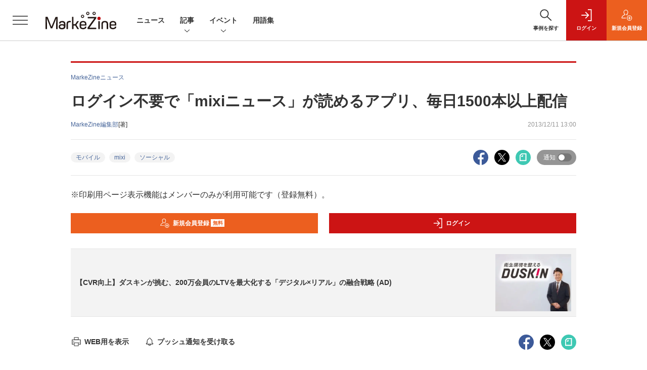

--- FILE ---
content_type: text/html; charset=utf-8
request_url: https://www.google.com/recaptcha/api2/aframe
body_size: 152
content:
<!DOCTYPE HTML><html><head><meta http-equiv="content-type" content="text/html; charset=UTF-8"></head><body><script nonce="x_xOAPUDyj4_k7xXxsEBhQ">/** Anti-fraud and anti-abuse applications only. See google.com/recaptcha */ try{var clients={'sodar':'https://pagead2.googlesyndication.com/pagead/sodar?'};window.addEventListener("message",function(a){try{if(a.source===window.parent){var b=JSON.parse(a.data);var c=clients[b['id']];if(c){var d=document.createElement('img');d.src=c+b['params']+'&rc='+(localStorage.getItem("rc::a")?sessionStorage.getItem("rc::b"):"");window.document.body.appendChild(d);sessionStorage.setItem("rc::e",parseInt(sessionStorage.getItem("rc::e")||0)+1);localStorage.setItem("rc::h",'1769969358290');}}}catch(b){}});window.parent.postMessage("_grecaptcha_ready", "*");}catch(b){}</script></body></html>

--- FILE ---
content_type: text/javascript;charset=utf-8
request_url: https://id.cxense.com/public/user/id?json=%7B%22identities%22%3A%5B%7B%22type%22%3A%22ckp%22%2C%22id%22%3A%22ml421x6jovhox8e3%22%7D%2C%7B%22type%22%3A%22lst%22%2C%22id%22%3A%222vhfy56bvzusn2dkvfarzdagf%22%7D%2C%7B%22type%22%3A%22cst%22%2C%22id%22%3A%222vhfy56bvzusn2dkvfarzdagf%22%7D%5D%7D&callback=cXJsonpCB10
body_size: 204
content:
/**/
cXJsonpCB10({"httpStatus":200,"response":{"userId":"cx:1hlx4t8ytidxp1qi9gu7ek7ml:fmly3gesh4wv","newUser":false}})

--- FILE ---
content_type: text/javascript;charset=utf-8
request_url: https://api.cxense.com/public/widget/data?json=%7B%22context%22%3A%7B%22referrer%22%3A%22%22%2C%22categories%22%3A%7B%22testgroup%22%3A%2212%22%7D%2C%22parameters%22%3A%5B%7B%22key%22%3A%22userState%22%2C%22value%22%3A%22anon%22%7D%2C%7B%22key%22%3A%22page%22%2C%22value%22%3A%221%22%7D%2C%7B%22key%22%3A%22testGroup%22%2C%22value%22%3A%2212%22%7D%2C%7B%22key%22%3A%22loadDelay%22%2C%22value%22%3A%222.3%22%7D%2C%7B%22key%22%3A%22testgroup%22%2C%22value%22%3A%2212%22%7D%5D%2C%22autoRefresh%22%3Afalse%2C%22url%22%3A%22https%3A%2F%2Fmarkezine.jp%2Farticle%2Fdetail%2F19001%3Fmode%3Dprint%22%2C%22browserTimezone%22%3A%220%22%7D%2C%22widgetId%22%3A%22d3160c1b48e301d14042bdcccba05e313fee4002%22%2C%22user%22%3A%7B%22ids%22%3A%7B%22usi%22%3A%22ml421x6jovhox8e3%22%7D%7D%2C%22prnd%22%3A%22ml421x6jmyzklxgx%22%7D&media=javascript&sid=1141836886119288443&widgetId=d3160c1b48e301d14042bdcccba05e313fee4002&resizeToContentSize=true&useSecureUrls=true&usi=ml421x6jovhox8e3&rnd=196712313&prnd=ml421x6jmyzklxgx&tzo=0&callback=cXJsonpCB4
body_size: 12911
content:
/**/
cXJsonpCB4({"httpStatus":200,"response":{"items":[{"dominantimagedimensions":"1200x630","recs-image":"http://markezine.jp/static/images/article/50261/50261_arena.png","description":"AIが世界を席巻して約3年。北米ではAI投資の増大により、大規模な人員削減が行われるなか、改めて問われているのが「人間はAIに使われるのか、それとも使いこなすのか」という点だ。そんな時代において、「Human-Centered AI」を掲げ、AIを単なる「効率化の道具」ではなく「共創パートナー」と位置づけ、その活用を推進しているのが博報堂DYグループだ。そんな同社が考えるAIとの共創の未来について、博報堂DYホールディングス 代表取締役社長の西山泰央氏が語った。","collection":"Collection 1","dominantthumbnaildimensions":"300x158","sho-publish-d":"20260119","title":"人の創造性を、拡張する。博報堂DYグループ「AI-POWERED CREATIVITY」の真価","url":"https://markezine.jp/article/detail/50261","dominantimage":"https://markezine.jp/static/images/article/50261/50261_fb.png","recs-rawtitle":"人の創造性を、拡張する。博報堂ＤＹグループ「AI-POWERED CREATIVITY」の真価 (1/3)：MarkeZine（マーケジン）","dominantthumbnail":"https://content-thumbnail.cxpublic.com/content/dominantthumbnail/d3b41ad86ef4e08dce8ade57bbbc8adeca1110e3.jpg?696d8248","campaign":"undefined","testId":"37","id":"d3b41ad86ef4e08dce8ade57bbbc8adeca1110e3","placement":"6","click_url":"https://api.cxense.com/public/widget/click/[base64]"},{"dominantimagedimensions":"1200x630","recs-image":"http://markezine.jp/static/images/article/50234/50234_arena.png","description":"近年、広告・マーケティング業界においてホットワードとなっている「リテールメディア」。検証として部分的に着手している企業は多いものの、いまだ本格的に機能させることができていないケースも多いのが現状だろう。単なるトレンドで終わらせず、マーケティング基盤としてリテールメディアを有効活用するために、各社はどう動いていけばよいのだろうか。トライアル×SalesPlus×電通デジタル×電通の4社対談 から、リテールメディアが目指すべきゴールや、会社や業種業界の壁を越えた「共創モデル」のあり方を探っていく。","collection":"Collection 1","dominantthumbnaildimensions":"300x158","sho-publish-d":"20260123","title":"小売×メーカー×広告会社で築く協調領域、トライアルの目指す「ファン共創基盤」としてのリテールメディア","url":"https://markezine.jp/article/detail/50234","dominantimage":"https://markezine.jp/static/images/article/50234/50234_fb.png","recs-rawtitle":"小売×メーカー×広告会社で築く協調領域、トライアルの目指す「ファン共創基盤」としてのリテールメディア (1/3)：MarkeZine（マーケジン）","dominantthumbnail":"https://content-thumbnail.cxpublic.com/content/dominantthumbnail/8c4edbc7e714ea66eb05e744e8533a49a1df50af.jpg?6972d633","campaign":"undefined","testId":"37","id":"8c4edbc7e714ea66eb05e744e8533a49a1df50af","placement":"6","click_url":"https://api.cxense.com/public/widget/click/[base64]"},{"dominantimagedimensions":"1200x630","recs-image":"http://markezine.jp/static/images/article/50060/50060_arena.jpg","description":"多くのマーケターが抱える「リターゲティング広告の頭打ち」と「潜在層の新規顧客の獲得」という課題。そのような中、パーソルキャリアが手掛ける転職サービス「doda」はCriteoの「コマース・オーディエンス」をはじめとしたソリューションを活用し、従来のリターゲティングに匹敵する効果を新規会員獲得で実現したという。いかにして新規会員獲得を大きく伸ばしているのか、その成功事例に迫る。","collection":"Collection 1","dominantthumbnaildimensions":"300x158","sho-publish-d":"20260115","title":"潜在層アプローチが困難な転職市場で、「doda」がリタゲより効率的に新規会員を獲得している方法とは?","url":"https://markezine.jp/article/detail/50060","dominantimage":"https://markezine.jp/static/images/article/50060/50060_fb.jpg","recs-rawtitle":"潜在層アプローチが困難な転職市場で、「doda」がリタゲより効率的に新規会員を獲得している方法とは？ (1/3)：MarkeZine（マーケジン）","dominantthumbnail":"https://content-thumbnail.cxpublic.com/content/dominantthumbnail/19060f6b4562b38d62f20a5bed19a35d3236574b.jpg?69685140","campaign":"undefined","testId":"37","id":"19060f6b4562b38d62f20a5bed19a35d3236574b","placement":"6","click_url":"https://api.cxense.com/public/widget/click/[base64]"},{"dominantimagedimensions":"1200x630","recs-image":"http://markezine.jp/static/images/article/50344/50344_0.jpg","description":"いち早く、加盟店による清掃・衛生用品のレンタルを開始し、日本における現在のフランチャイズシステムのパイオニアとして知られるダスキン。同社は現在、全国の加盟店による訪問販売での「リアルな接点」にECというデジタル接点を融合させ、顧客体験の変革を進めている。11年前に始動したECは、今や会員数200万人を突破。高齢化する顧客基盤への対策として、若年層との接点創出にECが大きな役割を果たしている。本記事では、複雑なビジネスモデルを支えるプラットフォームにEC-CUBEを採用した背景や、CVR向上を実現した具体的な施策、およびデジタルが加盟店を支える「デジタルアシスト」の思想について、同社の冨田昭博氏に詳しく伺った。","collection":"Collection 1","dominantthumbnaildimensions":"300x158","sho-publish-d":"20260130","title":"【CVR向上】ダスキンが挑む、200万会員のLTVを最大化する「デジタル×リアル」の融合戦略","url":"https://markezine.jp/article/detail/50344","dominantimage":"https://markezine.jp/static/images/article/50344/50344_fb.jpg","recs-rawtitle":"【CVR向上】ダスキンが挑む、200万会員のLTVを最大化する「デジタル×リアル」の融合戦略 (1/3)：MarkeZine（マーケジン）","dominantthumbnail":"https://content-thumbnail.cxpublic.com/content/dominantthumbnail/ab25d28317a2e13f78d52e75dfe9e0a380b5df4d.jpg?697c033a","campaign":"undefined","testId":"37","id":"ab25d28317a2e13f78d52e75dfe9e0a380b5df4d","placement":"6","click_url":"https://api.cxense.com/public/widget/click/[base64]"},{"dominantimagedimensions":"1200x630","recs-image":"http://markezine.jp/static/images/article/50148/50148_arena.jpg","description":"モバイル広告の競争が激化し、CPAの高騰に悩むアプリマーケターは少なくない。そんな中、新たな「ブルーオーシャン」として関心が高まっているのが、コネクテッドテレビ(以下、CTV)だ。CTV広告の在庫の開放が進む今、これまでの「認知」にとどまらない、緻密な「パフォーマンス広告」として活用する動きが始まっている。 今回は、国内でいち早くこの領域に挑んだ、KLabのモバイルゲーム『キャプテン翼 ~たたかえドリームチーム~』の事例を公開。KLabとマイクロアド、HARS &nbsp;Global、Adjustの4社に、CTV広告が切り拓く新たな可能性と、「獲得」につなげるための具体的な戦略を聞いた。","collection":"Collection 1","dominantthumbnaildimensions":"300x158","sho-publish-d":"20260130","title":"CTV広告は「獲得」メディアへ。KLabのCVR176%改善事例に見る、アプリマーケの新定石","url":"https://markezine.jp/article/detail/50148","dominantimage":"https://markezine.jp/static/images/article/50148/50148_fb14.jpg","recs-rawtitle":"CTV広告は「獲得」メディアへ。KLabのCVR176％改善事例に見る、アプリマーケの新定石 (1/3)：MarkeZine（マーケジン）","dominantthumbnail":"https://content-thumbnail.cxpublic.com/content/dominantthumbnail/81d496ee2123b2a9dc6ea5fc7756ff3edaf0c467.jpg?697c1136","campaign":"undefined","testId":"37","id":"81d496ee2123b2a9dc6ea5fc7756ff3edaf0c467","placement":"6","click_url":"https://api.cxense.com/public/widget/click/[base64]"},{"dominantimagedimensions":"1200x630","recs-image":"http://markezine.jp/static/images/article/50063/50063_arena2.jpg","description":"ユニリーバのブランド「ダヴ(Dove)」は、いかに若年層になじみのあるブランドになるかという課題を抱えていた。そんなブランドイメージの転換点となったのが、従来の約10倍の高単価製品であるボディケア製品「ダヴ ふわとろクリーミースクラブ」だ。同ブランドは、若年層の関心をつかみSNSで拡散した勢いを高めるため、Metaのパートナーシップ広告を活用。同カテゴリー平均の10倍という、驚異的な購入意向リフトを実現したという。この施策の舞台裏を、ユニリーバ・ジャパン・カスタマーマーケティング株式会社の前納有紀子氏、小澤晴花氏、Meta アカウントマネージャー 木崎紘美氏が明かした。","collection":"Collection 1","dominantthumbnaildimensions":"300x158","sho-publish-d":"20260126","title":"ユニリーバ「ダヴ」、プレミアム化で若年層に人気 購入意向10倍リフトを実現したMeta広告活用法","url":"https://markezine.jp/article/detail/50063","dominantimage":"https://markezine.jp/static/images/article/50063/50063_fb2.jpg","recs-rawtitle":"ユニリーバ「ダヴ」、プレミアム化で若年層に人気　購入意向10倍リフトを実現したMeta広告活用法 (1/3)：MarkeZine（マーケジン）","dominantthumbnail":"https://content-thumbnail.cxpublic.com/content/dominantthumbnail/5181ae65431b53bde7d97e3f918e5272c0c21820.jpg?6976c657","campaign":"undefined","testId":"37","id":"5181ae65431b53bde7d97e3f918e5272c0c21820","placement":"6","click_url":"https://api.cxense.com/public/widget/click/[base64]"},{"dominantimagedimensions":"1200x630","recs-image":"http://markezine.jp/static/images/article/50248/50248_arena.png","description":"広告は視聴者にとって「邪魔者」である──。この通説を、花王はスポーツ専門配信サービス「DAZN」との共創によって覆してみせた。花王「サクセス薬用シェービングジェル」のDAZN内広告配信では、斬新なオリジナルクリエイティブ制作によってFandom(ファンダム)を味方につけ、広告が流れるたびに「おもしろい!」とSNSで話題化。さらに商品の販売数アップにもつながったという。なぜこの施策はファンの心を掴み、低関与商品でありながら発話や購買に結びつけることができたのか? 花王・DAZN両社への取材を通して、今回の施策背景と共創プロセス、その結果生み出されたDAZN独自の「クリエイティブフレームワーク」に迫る。","collection":"Collection 1","dominantthumbnaildimensions":"300x158","sho-publish-d":"20260128","title":"CMが流れるたびにXで話題化!花王×DAZNが解き明かす、スポーツファンの心を掴む「3つの要素」","url":"https://markezine.jp/article/detail/50248","dominantimage":"https://markezine.jp/static/images/article/50248/50248_fb.png","recs-rawtitle":"CMが流れるたびにXで話題化！花王×DAZNが解き明かす、スポーツファンの心を掴む「3つの要素」 (1/3)：MarkeZine（マーケジン）","dominantthumbnail":"https://content-thumbnail.cxpublic.com/content/dominantthumbnail/5b1d0bcf1f2237c5b67875266234d55b2554f418.jpg?69796049","campaign":"undefined","testId":"37","id":"5b1d0bcf1f2237c5b67875266234d55b2554f418","placement":"6","click_url":"https://api.cxense.com/public/widget/click/[base64]"},{"dominantimagedimensions":"1200x630","recs-image":"http://markezine.jp/static/images/article/50132/50132_arena.jpg","description":"リテールメディアはEC領域にも拡大しており、大きなビジネスチャンスを秘めている。国内最大級のハンドメイドマーケット「minne byGMOペパボ」は、Supershipが提供する「S4Ads」を導入し「minne広告」を展開。この2年で広告事業を新たな収益の柱として確立した。2025年11月11日に開催されたMarkeZine Day 2025 Retailでは、出店者の売上向上と購買体験の向上を両立させる「共創型」リテールメディア戦略を紹介。また、生成AI活用による個別アドバイス機能やオフサイト広告展開など、今後の構想についても語った。","collection":"Collection 1","dominantthumbnaildimensions":"300x158","sho-publish-d":"20260107","title":"ハンドメイドマーケット「minne byGMOペパボ」顧客満足度と収益を両立するリテールメディア戦略","url":"https://markezine.jp/article/detail/50132","dominantimage":"https://markezine.jp/static/images/article/50132/50132_fb.jpg","recs-rawtitle":"ハンドメイドマーケット「minne byGMOペパボ」顧客満足度と収益を両立するリテールメディア戦略 (1/3)：MarkeZine（マーケジン）","dominantthumbnail":"https://content-thumbnail.cxpublic.com/content/dominantthumbnail/38b5c833fe97f80256e6929b8092672ee1d32f61.jpg?695db0f7","campaign":"undefined","testId":"37","id":"38b5c833fe97f80256e6929b8092672ee1d32f61","placement":"6","click_url":"https://api.cxense.com/public/widget/click/[base64]"},{"dominantimagedimensions":"1200x630","recs-image":"http://markezine.jp/static/images/article/50179/50179_arena.jpg","description":"2025年9月、無印良品の公式アプリが全面リニューアルした。10年続いた旧アプリを刷新し、会員証とメディアを統合した独自UIや、マイル・ステージ制度を撤廃したシンプルなポイントプログラムを導入。OMOとCRMを軸に、「感じ良い暮らしと社会の実現」という企業理念をデジタルで体現する挑戦を進めている。MarkeZine Day 2025 Retailでは、その裏側を株式会社良品計画の水野寛氏とadjust株式会社の高橋将平氏が語り合った。","collection":"Collection 1","dominantthumbnaildimensions":"300x158","sho-publish-d":"20260122","title":"無印良品公式アプリ全面リニューアルの裏側とは?何を変え、何を守ったかOMOとCRMの観点から解説!","url":"https://markezine.jp/article/detail/50179","dominantimage":"https://markezine.jp/static/images/article/50179/50179_fb.jpg","recs-rawtitle":"無印良品公式アプリ全面リニューアルの裏側とは？何を変え、何を守ったかOMOとCRMの観点から解説！ (1/3)：MarkeZine（マーケジン）","dominantthumbnail":"https://content-thumbnail.cxpublic.com/content/dominantthumbnail/eff3b8d5ac4c6e78a03f1eabe04a649963f8eef3.jpg?6971870d","campaign":"undefined","testId":"37","id":"eff3b8d5ac4c6e78a03f1eabe04a649963f8eef3","placement":"6","click_url":"https://api.cxense.com/public/widget/click/[base64]"},{"dominantimagedimensions":"1200x630","recs-image":"http://markezine.jp/static/images/article/50254/50254_arena_v2.png","description":"2025年夏に登場したMetaの「最適化スコア」。アカウントのパフォーマンス状況をAIがスコア化し、具体的な改善提案も行う同機能を、すでに使いこなせているだろうか?「AIは自社の細かなビジネス事情までは汲み取れない」と食わず嫌いのまま放置してしまうのは、大きな機会損失になりかねない。Meta Agency First Awards 2025にてPlanner of the Yearを受賞し、売上拡大を続けるSide Kicksは、本機能を徹底活用して運用の「守り」を自動化。創出したリソースを、クリエイティブの強化やインクリメンタルアトリビューション(純増効果の検証)など「攻めの検証」へ投資し、成果を最大化させている。なぜ今、スコア活用が重要なのか。Meta日本法人FacebookJapan伊東氏とSide Kicks上原氏が、実績数値を交えてAI時代の新たな運用戦略を紐解く。","collection":"Collection 1","dominantthumbnaildimensions":"300x158","sho-publish-d":"20260119","title":"「最適化スコア」の食わず嫌いは損失。Meta広告の“AI最適解”と「攻め」の運用論","url":"https://markezine.jp/article/detail/50254","dominantimage":"https://markezine.jp/static/images/article/50254/50254_fb_v2.png","recs-rawtitle":"「最適化スコア」の食わず嫌いは損失。Meta広告の“AI最適解”と「攻め」の運用論 (1/3)：MarkeZine（マーケジン）","dominantthumbnail":"https://content-thumbnail.cxpublic.com/content/dominantthumbnail/beb2fa36e4e420a0b31f94eb21405ea6f38a3449.jpg?696d937d","campaign":"undefined","testId":"37","id":"beb2fa36e4e420a0b31f94eb21405ea6f38a3449","placement":"6","click_url":"https://api.cxense.com/public/widget/click/[base64]"}],"template":"              <section class=\"c-primarysection\">\n                <div class=\"c-primarysection_header\">\n                  <h2 class=\"c-primarysection_heading\">Spotlight</h2>\n                  <p class=\"c-secondarysection_heading_small\">AD</p>\n                </div>\n<div class=\"c-primarysection_body\">\n                  <div class=\"c-pickupindex\">\n                    <ul class=\"c-pickupindex_list\">\n<!--%\nvar dummy = \"\";\nvar items = data.response.items.slice(0, 3);\nfor (var i = 0; i < items.length; i++) {\n    var item = items[i];\n    var title = item['recs-rawtitle'].replace(\"：MarkeZine（マーケジン）\",\"\");\n    title = title.replace(\"：ProductZine（プロダクトジン）\",\"\");\n    title = title.replace(/\\([0-9]+\\/[0-9]+\\)$/i,\"\");        \n    var publish_date = item['sho-publish-d'];\n    var recs_image = item['recs-image'].replace(/^http:\\/\\//i, 'https://');\n    recs_image = recs_image.replace(/^https:\\/\\/markezine.jp/, 'https://mz-cdn.shoeisha.jp');\n%-->                    \n\n                      <li class=\"c-pickupindex_listitem\">\n                        <div class=\"c-pickupindex_item\">\n                          <div class=\"c-pickupindex_item_img\"><img tmp:src=\"{{recs_image}}\" alt=\"\" width=\"200\" height=\"150\"></div>\n                          <div class=\"c-pickupindex_item_content\">\n                            <p class=\"c-pickupindex_item_heading\"><a tmp:id=\"{{cX.clickTracker(item.click_url)}}\" tmp:href=\"{{item.url}}\" tmp:target=\"_top\">{{title}}</a></p>\n                          </div>\n                        </div>\n                      </li>\n<!--%\n}\n%-->                      \n\n                    </ul>\n                  </div>\n                </div>\n\n</section>","style":"","prnd":"ml421x6jmyzklxgx"}})

--- FILE ---
content_type: text/javascript;charset=utf-8
request_url: https://api.cxense.com/public/widget/data?json=%7B%22context%22%3A%7B%22referrer%22%3A%22%22%2C%22url%22%3A%22https%3A%2F%2Fmarkezine.jp%2Farticle%2Fdetail%2F19001%3Fmode%3Dprint%22%2C%22categories%22%3A%7B%22testgroup%22%3A%2212%22%7D%2C%22parameters%22%3A%5B%7B%22key%22%3A%22userState%22%2C%22value%22%3A%22anon%22%7D%2C%7B%22key%22%3A%22page%22%2C%22value%22%3A%221%22%7D%2C%7B%22key%22%3A%22testGroup%22%2C%22value%22%3A%2212%22%7D%2C%7B%22key%22%3A%22loadDelay%22%2C%22value%22%3A%222.3%22%7D%2C%7B%22key%22%3A%22testgroup%22%2C%22value%22%3A%2212%22%7D%2C%7B%22key%22%3A%22testgroup%22%2C%22value%22%3A%2212%22%7D%5D%2C%22autoRefresh%22%3Afalse%2C%22browserTimezone%22%3A%220%22%7D%2C%22widgetId%22%3A%22e2d3fbc109632957ea6ea57b4155ac240eab6f78%22%2C%22user%22%3A%7B%22ids%22%3A%7B%22usi%22%3A%22ml421x6jovhox8e3%22%7D%7D%2C%22prnd%22%3A%22ml421x6jmyzklxgx%22%7D&media=javascript&sid=1141836886119288443&widgetId=e2d3fbc109632957ea6ea57b4155ac240eab6f78&resizeToContentSize=true&useSecureUrls=true&usi=ml421x6jovhox8e3&rnd=1083027913&prnd=ml421x6jmyzklxgx&tzo=0&callback=cXJsonpCB9
body_size: 1305
content:
/**/
cXJsonpCB9({"httpStatus":200,"response":{"items":[{"type":"free","campaign":"1","testId":"58"}],"template":"<!--%\n    var item = data.response.items[0];\n        %-->\n  <div id=\"cceol\" class=\"ol-modal pc ol-animation\">\n        <div id=\"cxj_slidein-close\">\n    <svg viewbox=\"0 0 24 24\">\n      <path d=\"M19 6.41l-1.41-1.41-5.59 5.59-5.59-5.59-1.41 1.41 5.59 5.59-5.59 5.59 1.41 1.41 5.59-5.59 5.59 5.59 1.41-1.41-5.59-5.59z\"></path>\n      <path d=\"M0 0h24v24h-24z\" fill=\"none\"></path>\n    </svg>\n  </div>\n        <a tmp:id=\"{{cX.clickTracker(item['click_url'])}}\" tmp:href=\"{{item.url}}\">\n        <img tmp:src=\"{{item['image']}}\" class=\"sw-graph\"></a>\n  </div>\n<!--%\n   document.addEventListener(\"click\", function(e) {\n    if(e.target.nodeType===1 && e.target.id == \"cxj_slidein-close\") {\n      cX_closeModal();\n    }\n  });\n%-->","style":"\n.ol-modal {\n  position:fixed;\n\ttop:auto;\n\tbottom:5px;\n\t/*left:12px;*/\n\tleft: 50%;\n\ttransform: translate(-50%);\n  z-index: 99999;\n  margin: 0px auto;\n  text-align: center;\n  /*border-radius: 15px;\n  box-shadow: 6px 6px 6px rgba(0,0,0,0.6);*/\n}\n.ol-animation {\n    animation-name: mz-popup;\n    animation-duration: 1s;\n    animation-timing-function: ease-in;\n    animation-iteration-count: 1;\n    -webkit-animation-name: mz-popup;\n    -webkit-animation-duration: 1s;\n    -webkit-animation-timing-function: ease-in;\n    -webkit-animation-iteration-count: 1;\n    -moz-animation-name: mz-popup;\n    -moz-animation-duration: 1s;\n    -moz-animation-timing-function: ease-in;\n    -moz-animation-iteration-count: 1;\n    -o-animation-name: mz-popup;\n    -o-animation-duration: 1s;\n    -o-animation-timing-function: ease-in;\n    -o-animation-iteration-count: 1;\n}\n@keyframes mz-popup {0% {margin-bottom: -300px}to {margin-bottom: 0}}\n@-webkit-keyframes mz-popup {0% {margin-bottom: -300px}to {margin-bottom: 0}}\n@-moz-keyframes mz-popup {0% {margin-bottom: -300px}to {margin-bottom: 0}}\n/*@-ms-keyframes mz-popup {0% {margin-bottom: -300px}to {margin-bottom: 0}}*/\n@-o-keyframes mz-popup {0% {margin-bottom: -300px}to {margin-bottom: 0}}\n\n\n.ol-box {\n    width: 800px;\n    margin: 0px auto;\n    text-align: center;\n    background: #F6F6F6;\n    padding: 1.25rem 1.25rem 0.5rem 1rem;\n    border-radius: 12px;\n}\n\n#cxj_slidein-close {\n  position: absolute;\n  top: -14px;\n  right: -14px;\n  padding: 0.2rem;\n  background: rgba(0,0,0,0.3);\n  border-radius: 50%;\n  transition: all 0.5s cubic-bezier(0.23, 1, 0.32, 1);\n  cursor: pointer;\n  z-index: 999999;\n}\n#cxj_slidein-close:hover {\n  background: rgba(0,0,0,0.8);\n}\n#cxj_slidein-close svg{\n  width: 24px;\n  fill: #FFFFFF;\n  pointer-events: none;\n  vertical-align: top;\n}\n\n/* モバイル対応 */\n@media screen and (max-width: 480px) {\n  .ol-modal {\n    width: 92%;\n    padding: 5px;\n    bottom: 10px;\n    right: 0px;\n    left: 0px;\n    margin: 0 auto;\n    position:fixed;\n  \ttop:auto;\n\t  bottom:5px;\n\t  /*left:12px;*/\n  \tleft: 50%;\n\t  transform: translate(-50%);\n    z-index: 99999;\n    margin: 0px auto;\n    text-align: center;\n  }\n  .ol-modal img {\n     width: 100%\n  }  \n}\n\n\n","head":"function cX_closeModal() {\n  document.getElementById(\"cceol\").setAttribute(\"style\", \"display: none;\");\n}","prnd":"ml421x6jmyzklxgx"}})

--- FILE ---
content_type: text/javascript;charset=utf-8
request_url: https://api.cxense.com/public/widget/data?json=%7B%22context%22%3A%7B%22referrer%22%3A%22%22%2C%22categories%22%3A%7B%22testgroup%22%3A%2212%22%7D%2C%22parameters%22%3A%5B%7B%22key%22%3A%22userState%22%2C%22value%22%3A%22anon%22%7D%2C%7B%22key%22%3A%22page%22%2C%22value%22%3A%221%22%7D%2C%7B%22key%22%3A%22testGroup%22%2C%22value%22%3A%2212%22%7D%2C%7B%22key%22%3A%22loadDelay%22%2C%22value%22%3A%222.3%22%7D%2C%7B%22key%22%3A%22testgroup%22%2C%22value%22%3A%2212%22%7D%5D%2C%22autoRefresh%22%3Afalse%2C%22url%22%3A%22https%3A%2F%2Fmarkezine.jp%2Farticle%2Fdetail%2F19001%3Fmode%3Dprint%22%2C%22browserTimezone%22%3A%220%22%7D%2C%22widgetId%22%3A%22b6cba9b65e1785f4a467aed0f462edd6202bea8b%22%2C%22user%22%3A%7B%22ids%22%3A%7B%22usi%22%3A%22ml421x6jovhox8e3%22%7D%7D%2C%22prnd%22%3A%22ml421x6jmyzklxgx%22%7D&media=javascript&sid=1141836886119288443&widgetId=b6cba9b65e1785f4a467aed0f462edd6202bea8b&resizeToContentSize=true&useSecureUrls=true&usi=ml421x6jovhox8e3&rnd=1147009822&prnd=ml421x6jmyzklxgx&tzo=0&callback=cXJsonpCB5
body_size: 10196
content:
/**/
cXJsonpCB5({"httpStatus":200,"response":{"items":[{"dominantimagedimensions":"600x315","recs-image":"http://markezine.jp/static/common/images/no-image.png","description":"商品やサービスの広告効果は「テレビだけ」とか「Webサイトだけ」では限られてしまいます。テレビやWebサイトなど多数のメディアを活用・連動させ、広告効果増加を図るのがホリスティック・マーケティングです。第3回となる今回は、前回とは別の事例をご紹介しましょう。","collection":"MarkeZine","dominantthumbnaildimensions":"300x158","sho-publish-d":"20070209","title":"第3回 ホリスティック・マーケティング実践例(2) マリエール・Wii・漢検DSのプロモーション戦略","url":"https://markezine.jp/article/detail/728","sho-corner":"ホリスティック・マーケティング入門 ~PGMから始めるWOMマーケティング~","dominantimage":"https://markezine.jp/static/common/images/fb_logo.png?v2","recs-rawtitle":"第3回　ホリスティック・マーケティング実践例(2)　マリエール・Wii・漢検DSのプロモーション戦略 (1/4)：MarkeZine（マーケジン）","dominantthumbnail":"https://content-thumbnail.cxpublic.com/content/dominantthumbnail/f610a4e4d1b2a1873c1d371ed809de64ad734ed9.jpg?697245cc","campaign":"undefined","testId":"29","id":"f610a4e4d1b2a1873c1d371ed809de64ad734ed9","placement":"6","click_url":"https://api.cxense.com/public/widget/click/[base64]"},{"dominantimagedimensions":"1200x630","recs-image":"http://markezine.jp/static/images/article/50282/50282_arena.png","description":"AIが効率化を加速させる一方で、物価高騰が「真の価値」を厳しく問いかけた2025年。生活者の関心は、表層的な流行よりも「本質的なもの」へとシフトしています。変化の激しいこの1年、日本を代表するブランドはどのようなチャレンジを行い、2026年に何を見据えているのか。夏の暑さに対し新たな食文化を提案する味の素「ほんだし」、様々な場へと顧客接点を拡大するAnker、そして日本でもインフラサービスのポジションを確立しつつあるUber。各ブランドのキーマンである味の素 三科氏、アンカー・ジャパン 加藤氏、Uber 鈴木氏にお話をうかがいました。","collection":"MarkeZine","dominantthumbnaildimensions":"300x158","sho-publish-d":"20260128","title":"2026年、注目ブランドはどう動く?【味の素/Anker/Uber編】","url":"https://markezine.jp/article/detail/50282","sho-corner":"【新年特集】2025→2026 キーパーソンによる予測と展望","dominantimage":"https://markezine.jp/static/images/article/50282/50282_fb.png","recs-rawtitle":"2026年、注目ブランドはどう動く？【味の素／Anker／Uber編】 (1/3)：MarkeZine（マーケジン）","dominantthumbnail":"https://content-thumbnail.cxpublic.com/content/dominantthumbnail/2088954a0d8dbf76f1b9d0033e79ed4f0fd5a24a.jpg?69794d28","campaign":"undefined","testId":"29","id":"2088954a0d8dbf76f1b9d0033e79ed4f0fd5a24a","placement":"6","click_url":"https://api.cxense.com/public/widget/click/[base64]"},{"dominantimagedimensions":"1200x630","recs-image":"http://markezine.jp/static/images/article/47541/47541_0.png","description":"マーケティング活動を行う上で、ROIを活用してビジネスや事業の投資収益率を評価している企業は多いでしょう。自社のビジネスや事業の成果を図るためROIを活用したいが「ROIの算出方法がわからない」「名前は聞いたことがあるが、どのような時に使用するのかわからない」という人もいると思います。本記事では、ROIの基準や計算方法、メリット・デメリットを紹介します。ぜひ最後まで読んで、自社のマーケティング活動に役立ててください。","collection":"MarkeZine","dominantthumbnaildimensions":"300x158","sho-publish-d":"20250123","title":"【必見】ROIの基準と目安|最大化するためのポイント5つを紹介","url":"https://markezine.jp/article/detail/47541","sho-corner":"今知っておきたいマーケティング基礎知識","dominantimage":"https://markezine.jp/static/images/article/47541/47541_fb.png","recs-rawtitle":"【必見】ROIの基準と目安｜最大化するためのポイント5つを紹介：MarkeZine（マーケジン）","dominantthumbnail":"https://content-thumbnail.cxpublic.com/content/dominantthumbnail/f65781e21b891eeb44a77a071c0c73f83680cb71.jpg?697181fc","campaign":"undefined","testId":"29","id":"f65781e21b891eeb44a77a071c0c73f83680cb71","placement":"6","click_url":"https://api.cxense.com/public/widget/click/[base64]"},{"dominantimagedimensions":"1200x630","recs-image":"http://markezine.jp/static/images/article/50292/50292_arena.png","description":"「Z世代向けの広告を作ったのに響かない」。そんな悩みを抱えるマーケターは少なくないでしょう。サイバーエージェント次世代生活研究所では、Z世代の学生研究員約30名が注目した広告を毎月収集し、インサイト分析を行っています。2025年の事例を総ざらいした結果、見えてきたのは「中途半端ではダメ」という明確な傾向でした。本記事では、Z世代のトレンド・気持ち・憧れに「思いっきり合わせた」広告事例から読み解いた13のインサイトを解説します。","collection":"MarkeZine","dominantthumbnaildimensions":"300x158","sho-publish-d":"20260119","title":"2025年、Z世代に刺さった広告は「極端な2択」トレンド・気持ち・憧れを射抜く13インサイト【前編】","url":"https://markezine.jp/article/detail/50292","sho-corner":"Z世代に”刺さる”広告の法則","dominantimage":"https://markezine.jp/static/images/article/50292/50292_fb.png","recs-rawtitle":"2025年、Z世代に刺さった広告は「極端な2択」トレンド・気持ち・憧れを射抜く13インサイト【前編】 (1/4)：MarkeZine（マーケジン）","dominantthumbnail":"https://content-thumbnail.cxpublic.com/content/dominantthumbnail/d440025bc2ae6f525a1ed36d534698f590b86c3e.jpg?696d7746","campaign":"undefined","testId":"29","id":"d440025bc2ae6f525a1ed36d534698f590b86c3e","placement":"6","click_url":"https://api.cxense.com/public/widget/click/[base64]"},{"dominantimagedimensions":"1200x630","recs-image":"http://markezine.jp/static/images/article/50302/50302_arena_v2.png","description":"2026年は、冬季五輪、WBC、サッカーW杯、さらに国内ではアジア大会と、世界的なスポーツイベントが集中する。スポーツファンにはたまらない1年になりそうだ。 本記事では、日本人のスポーツ関心度とファン化のプロセスを、定量・定性の両面から徹底分析した。1万人規模の調査で見えた「市場の実態」と、熱狂的なJリーグサポーターへの深層インタビューから浮かび上がった「コアファンへの共通ルート」。そこには、ファンベースを拡大するための明確なヒントが隠されていた。","collection":"MarkeZine","dominantthumbnaildimensions":"300x158","sho-publish-d":"20260122","title":"Jリーグのファンはどこで「熱狂」に変わるのか? 1万人調査×定性分析で解明する「没入の法則」","url":"https://markezine.jp/article/detail/50302","sho-corner":"生活者データバンク","dominantimage":"https://markezine.jp/static/images/article/50302/50302_fb_v2.png","recs-rawtitle":"Jリーグのファンはどこで「熱狂」に変わるのか？ 1万人調査×定性分析で解明する「没入の法則」 (1/3)：MarkeZine（マーケジン）","dominantthumbnail":"https://content-thumbnail.cxpublic.com/content/dominantthumbnail/cc5713c5c2c228b9786408ec6c5646b6251d431e.jpg?697169da","campaign":"undefined","testId":"29","id":"cc5713c5c2c228b9786408ec6c5646b6251d431e","placement":"6","click_url":"https://api.cxense.com/public/widget/click/[base64]"},{"dominantimagedimensions":"1200x630","recs-image":"http://markezine.jp/static/images/article/49452/49452_arena.jpg","description":"月間ユニーク視聴者数約139万人、リピーター率66%という高い視聴定着率を誇る動画メディア「McGuffin(マクガフィン)」。2017年にスタートし、音楽・ファッション・アート・スポーツなど、ジャンルを横断するカルチャーコンテンツで幅広い世代に注目を集める。人気を呼ぶ要因である「独自の視点」は、どのような発想のメカニズムから生まれているのか。同メディアの編集長・安藤啓太氏に、持続的なエンゲージメントを生み出す企画設計の秘訣を聞いた。","collection":"MarkeZine","dominantthumbnaildimensions":"300x158","sho-publish-d":"20250723","title":"動画ネイティブ世代がリピート、登録者50万人超に。McGuffin編集長の刺さるコンテンツ制作視点","url":"https://markezine.jp/article/detail/49452","sho-corner":"業界キーパーソンと探る 注目キーワード大研究","dominantimage":"https://markezine.jp/static/images/article/49452/49452_ogp.jpg","recs-rawtitle":"動画ネイティブ世代がリピート、登録者50万人超に。McGuffin編集長の刺さるコンテンツ制作視点 (1/4)：MarkeZine（マーケジン）","dominantthumbnail":"https://content-thumbnail.cxpublic.com/content/dominantthumbnail/e4f6dd4beec78ae153e5b7792f153f7a8faad4ae.jpg?6977e6a5","campaign":"undefined","testId":"29","id":"e4f6dd4beec78ae153e5b7792f153f7a8faad4ae","placement":"6","click_url":"https://api.cxense.com/public/widget/click/[base64]"},{"dominantimagedimensions":"1200x630","recs-image":"http://markezine.jp/static/images/article/50320/50320_arena.png","description":"2026年、来場者数14.8万人を記録した世界最大級のテックイベント「CES」。その本質は「近未来」の夢物語から「少し先の現実」へとシフトしています。建国250周年や中間選挙を控えた米国市場の熱気、そして加速するマネタイズの波。本稿では、スマートホームやARグラス、NVIDIAが牽引するAIの潮流など、マーケター向けにCES 2026の注目トピックスを整理します。","collection":"MarkeZine","dominantthumbnaildimensions":"300x158","sho-publish-d":"20260123","title":"マーケター向け|CES 2026 最新テックトレンド~来場者数は14.8万人規模に~","url":"https://markezine.jp/article/detail/50320","sho-corner":"グローバルの風向き、トレンドを知る。海外カンファレンスレポート","dominantimage":"https://markezine.jp/static/images/article/50320/50320_fb.png","recs-rawtitle":"マーケター向け｜CES 2026 最新テックトレンド～来場者数は14.8万人規模に～ (1/3)：MarkeZine（マーケジン）","dominantthumbnail":"https://content-thumbnail.cxpublic.com/content/dominantthumbnail/cd4fce14a684ece8a0ae779b33decda8b89cc23d.jpg?6972ac66","campaign":"undefined","testId":"29","id":"cd4fce14a684ece8a0ae779b33decda8b89cc23d","placement":"6","click_url":"https://api.cxense.com/public/widget/click/[base64]"},{"dominantimagedimensions":"1200x630","recs-image":"http://markezine.jp/static/images/article/48384/48384_arena.jpg","description":"クー・マーケティング・カンパニー&nbsp;代表の音部大輔氏に、2026年の展望をインタビュー。音部氏は、2025年は「知能とは何か」に向き合った年だったと振り返ります。また、日本企業が抱える「目的設定」の弱さの乗り越え方や、マーケターが日々の作業に終始せず、「市場創造」をどう成し遂げるかについて言及。AI時代において、必要な視座を提示しました。","collection":"MarkeZine","dominantthumbnaildimensions":"300x158","sho-publish-d":"20260127","title":"君は世界をどう「再構築」しているか? 音部大輔氏が2026年のマーケターへ贈る言葉","url":"https://markezine.jp/article/detail/48384","sho-corner":"【新年特集】2025→2026 キーパーソンによる予測と展望","dominantimage":"https://markezine.jp/static/images/article/48384/48384_fb2.jpg","recs-rawtitle":"君は世界をどう「再構築」しているか？ 音部大輔氏が2026年のマーケターへ贈る言葉 (1/3)：MarkeZine（マーケジン）","dominantthumbnail":"https://content-thumbnail.cxpublic.com/content/dominantthumbnail/e26f8db86443dfd5b173e1bbdfb4e94a17ce1de1.jpg?69780299","campaign":"undefined","testId":"29","id":"e26f8db86443dfd5b173e1bbdfb4e94a17ce1de1","placement":"6","click_url":"https://api.cxense.com/public/widget/click/[base64]"}],"template":"                  <div class=\"c-featureindex\">\n                    <ul class=\"c-featureindex_list row row-cols-1 row-cols-sm-2 row-cols-md-4 gx-4 gy-4 gy-md-5\">\n          <!--%\n          var dummy = \"\";\n\t\t  var items = data.response.items;\n\t\t  for (var i = 0; i < 8; i++) {\n  \t\t\tvar item = items[i];\n                var title = item['recs-rawtitle'].replace(\"：MarkeZine（マーケジン）\",\"\");\n                title = title.replace(/\\([0-9]+\\/[0-9]+\\)$/i,\"\");              \n                var publish_date = item['sho-publish-d'];\n                var recs_image = item['recs-image'].replace(/^http:\\/\\//i, 'https://');\n                var click_url = cX.clickTracker(item.click_url);\n                recs_image = recs_image.replace(/^https:\\/\\/markezine.jp/, 'https://mz-cdn.shoeisha.jp');\n            %-->                    \n                      <li class=\"c-featureindex_listitem\">\n                        <div class=\"c-featureindex_item\">\n                          <div class=\"c-featureindex_item_img\">\n                            <p><img tmp:src=\"{{recs_image}}\"  alt=\"\" width=\"200\" height=\"150\" class=\"\"></p>\n                           </div>\n                            \n                          <div class=\"c-featureindex_item_content\">\n                            <p class=\"c-featureindex_item_heading\"><a tmp:id=\"{{click_url}}\" tmp:href=\"{{item.url}}\" tmp:target=\"_top\">{{title}}</a></p>\n                          </div>\n                        </div>\n                      </li>\n          <!--%\n          }\n\t      %-->            \n                            </ul>\n                            </div>","style":"","head":"    function separate(num){\n    \treturn String(num).replace( /(\\d)(?=(\\d\\d\\d)+(?!\\d))/g, '$1,');\n\t}\n","prnd":"ml421x6jmyzklxgx"}})

--- FILE ---
content_type: text/javascript;charset=utf-8
request_url: https://p1cluster.cxense.com/p1.js
body_size: 99
content:
cX.library.onP1('2vhfy56bvzusn2dkvfarzdagf');


--- FILE ---
content_type: text/javascript;charset=utf-8
request_url: https://api.cxense.com/public/widget/data?json=%7B%22context%22%3A%7B%22referrer%22%3A%22%22%2C%22url%22%3A%22https%3A%2F%2Fmarkezine.jp%2Farticle%2Fdetail%2F19001%3Fmode%3Dprint%22%2C%22categories%22%3A%7B%22testgroup%22%3A%2212%22%7D%2C%22parameters%22%3A%5B%7B%22key%22%3A%22userState%22%2C%22value%22%3A%22anon%22%7D%2C%7B%22key%22%3A%22page%22%2C%22value%22%3A%221%22%7D%2C%7B%22key%22%3A%22testGroup%22%2C%22value%22%3A%2212%22%7D%2C%7B%22key%22%3A%22loadDelay%22%2C%22value%22%3A%222.3%22%7D%2C%7B%22key%22%3A%22testgroup%22%2C%22value%22%3A%2212%22%7D%2C%7B%22key%22%3A%22testgroup%22%2C%22value%22%3A%2212%22%7D%2C%7B%22key%22%3A%22testgroup%22%2C%22value%22%3A%2212%22%7D%2C%7B%22key%22%3A%22testgroup%22%2C%22value%22%3A%2212%22%7D%5D%2C%22autoRefresh%22%3Afalse%2C%22browserTimezone%22%3A%220%22%7D%2C%22widgetId%22%3A%22b8adb788ced177ab586f5cf0bb5e34249f37e647%22%2C%22user%22%3A%7B%22ids%22%3A%7B%22usi%22%3A%22ml421x6jovhox8e3%22%7D%7D%2C%22prnd%22%3A%22ml421x6jmyzklxgx%22%7D&media=javascript&sid=1141836886119288443&widgetId=b8adb788ced177ab586f5cf0bb5e34249f37e647&resizeToContentSize=true&useSecureUrls=true&usi=ml421x6jovhox8e3&rnd=947181959&prnd=ml421x6jmyzklxgx&tzo=0&callback=cXJsonpCB12
body_size: 2229
content:
/**/
cXJsonpCB12({"httpStatus":200,"response":{"items":[{"type":"free","campaign":"1","testId":"103"}],"template":"<!--%\n    if(data.response.items.length == 0) {\n      return;\n    }\n    var cutoff = function(a,c,b){b=b||100;c=new RegExp(c);return\"string\"===typeof a?((a=a.replace(c,\"\"))&&a.length>b&&(a=a.substr(0,b-1)+\"\\u2026\"),a):!1};\n    var item = data.response.items[0];\n    var title = item[\"title\"];\n//    var image = \"dominantimage\" in item && Array.isArray(item[\"dominantimage\"]) ? cutoff(item[\"dominantimage\"][0]) : cutoff(item[\"dominantimage\"]);\n    var image = item[\"dominantthumbnail\"];\n//    var regex = new RegExp(/\\?\\S+/, 'i'); \n//    image = image.replace(regex, '');\n    var clickurl = item.click_url;\n    var param = {'utm_source': 'mz_recommend_popup', 'utm_media': 'piano'};\n    var description = item.description || \"\";\n    var caption = item.caption || \"あなたへのおすすめ\";\n    console.debug(image);\n%-->\n<!--%\nconsole.debug(data.response.items);\nconsole.debug(image);\n%-->\n<div class=\"sw-modal-wrapper\" tmp:id=\"cce-modal-wrapper\">\n  <div class=\"sw-modal\" tmp:id=\"cce-modal\">\n    <div tmp:id=\"cxj_slidein-close\" onclick=\"cX_closeModal();\">\n      <svg viewbox=\"0 0 24 24\">\n        <path d=\"M19 6.41l-1.41-1.41-5.59 5.59-5.59-5.59-1.41 1.41 5.59 5.59-5.59 5.59 1.41 1.41 5.59-5.59 5.59 5.59 1.41-1.41-5.59-5.59z\"></path>\n        <path d=\"M0 0h24v24h-24z\" fill=\"none\"></path>\n      </svg>\n    </div>\n    <div class=\"sw-box\">\n      <a class=\"sw-link\" tmp:id=\"{{cX.CCE.clickTracker(item, undefined, param)}}\" tmp:href=\"{{item.url}}\">\n        <div class=\"sw-top-image-wrap\">\n          <img tmp:src=\"{{image}}\" class=\"sw-top-image\">\n        </div>\n        <div class=\"sw-title-wrap\">\n          <div class=\"sw-title cx-visibility-element\">\n<!--%\n    if (caption) {\n%-->\n            <div class=\"sw-caption\">{{caption}}</div>\n<!--%\n    }\n%-->\n            <p>{{title}}</p>\n          </div>\n        </div>\n      </a>\n    </div>\n  </div>\n</div>\n<!--%\ncX_cceLoaded(0);\n%-->","style":"\n\n.sw-modal-wrapper {\n  position: fixed;\n  margin-top: 0;\n  top: 0px;\n  left: 0px;\n  width: 100%;\n  height: 100%;\n  background: rgba(0,0,0,0);\n  pointer-events: none;\n  z-index: 900;\n}\n\n.sw-modal-wrapper * {\n  box-sizing: border-box;\n  padding: 0px;\n  margin: 0px;\n}\n.sw-modal {\n  position: absolute;\n  bottom: 10px;\n  right: 10px;\n  width: 300px;\n  filter:alpha(opacity=0);\n  box-shadow: 4px 4px 20px 5px rgba(0,0,0,0.4);\n  -moz-opacity: 0;\n  opacity: 0;\n  pointer-events: none;\n}\n.sw-modal.is-show{\n  filter:alpha(opacity=100);\n  -moz-opacity: 1;\n  opacity: 1;\n  transition: all 1.5s ease-out;\n  pointer-events: auto;\n}\n.sw-modal * {\n  pointer-events: auto;\n}\n.sw-box {\n  height: 100%;\n  width: 100%;\n  overflow: hidden;\n  position: relative;\n  background: #FFFFFF;\n  scrollbar-width: none;\n}\n.sw-box::-webkit-scrollbar {\n  display:none;\n}\n.sw-box p {\n  color: #000000;\n}\n.sw-top-image-wrap {\n  margin: 0px;\n  text-align: center;\n}\n.sw-top-image {\n  width: 100%;\n}\n.sw-middle-wrap {\n  overflow: auto;\n  padding-bottom: 16px;\n  scrollbar-width: none;\n}\n.sw-middle-wrap::-webkit-scrollbar {\n  display:none;\n}\n.sw-left-image {\n  float: left;\n  width: 250px;\n  display: inline-block;\n  vertical-align: top;\n  padding-right: 16px;\n}\n.sw-title-wrap {\n  position: relative;\n  width: 94.73%;\n  margin-top: -10px;\n  background-color: #cc1414;\n}\n.sw-title::after {\n    content: \"\";\n    display: block;\n    width: 10px;\n    height: 10px;\n    position: absolute;\n    bottom: 15px;\n    right: 15px;\n    background-size: cover;\n}\n.sw-title {\n  padding: 18px;\n}\n.sw-title p{\n  font-size: 18px;\n  line-height: 1.3em;\n  text-align: left;\n  font-weight: 700;\n  color: #FFFFFF;\n  font-family: \"Yu Gothic Medium\",\"游ゴシック Medium\",\"Yu Gothic\",\"游ゴシック\",\"YuGothic\",\"游ゴシック体\",\"ヒラギノ角ゴ Pro W3\",\"メイリオ\",\"sans-serif\";\n}\n.sw-caption {\n  text-decoration: underline;\n  font-size: 14px;\n  text-align: left;\n  font-weight: 400;\n  color: #FFFFFF;\n  font-family: \"Yu Gothic Medium\",\"游ゴシック Medium\",\"Yu Gothic\",\"游ゴシック\",\"YuGothic\",\"游ゴシック体\",\"ヒラギノ角ゴ Pro W3\",\"メイリオ\",\"sans-serif\";\n}\n.sw-link {\n  text-decoration: none;\n}\n\n.sw-modal .sw-close {\n  position: absolute;\n  display: block;\n  overflow: hidden;\n  text-decoration: none;\n}\n.sw-modal .sw-close:before {\n  color: #000;\n  content: \"\\2716\";\n  font-size: 32px;\n}\n\n.sw-modal .sw-close {\n  width: 44px;\n  padding-top: 44px;\n  top: 0px;\n  right: 0px;\n}\n\n#cxj_slidein-close {\n  position: absolute;\n  top: -14px;\n  right: -14px;\n  padding: 0.2rem;\n  background: rgba(0,0,0,0.3);\n  border-radius: 50%;\n  transition: all 0.5s cubic-bezier(0.23, 1, 0.32, 1);\n  cursor: pointer;\n  z-index: 999999;\n}\n#cxj_slidein-close:hover {\n  background: rgba(0,0,0,0.8);\n}\n#cxj_slidein-close svg{\n  width: 24px;\n  fill: #FFFFFF;\n  pointer-events: none;\n  vertical-align: top;\n}\n\n.sw-ad {\n    position: absolute;\n    top: 0;\n    left: 0;\n    z-index:999;\n    font-style: normal;\n    font-size: 1rem;\n    font-size: 10px;\n    line-height: 25px;\n    font-family: \"Lato\",sans-serif;\n    width: 45px;\n    height: 25px;\n    color: rgba(38,38,38,.5);\n    text-align: center;\n    background-color: #e5e5e5;\n}\n\n@media screen and (max-width: 769px) {\n  .sw-modal {\n    width: 200px;\n  }\n  .sw-modal-close {\n    top: -20px;\n    right: -20px;\n  }\n  .sw-title {\n    padding: 10px;\n  }\n  .sw-title p {\n    font-size: 14px;\n    line-height: 1.3em;\n  }\n  .sw-caption {\n    font-size: 12px;\n  }\n}\n","head":"function cX_closeModal() {\n  document.getElementById(\"cce-modal-wrapper\").setAttribute(\"style\", \"display: none;\");\n}\n\nfunction cX_cceDisplay() {\n  var el = document.getElementById(\"cce-modal\");\n  if(el) {\n    el.classList.add(\"is-show\");\n  }\n}\n\nfunction cX_cceLoaded(rate) {\n  setTimeout(cX_cceDisplay,0);\n}","prnd":"ml421x6jmyzklxgx"}})

--- FILE ---
content_type: text/javascript;charset=utf-8
request_url: https://api.cxense.com/public/widget/data?json=%7B%22context%22%3A%7B%22referrer%22%3A%22%22%2C%22categories%22%3A%7B%22testgroup%22%3A%2212%22%7D%2C%22parameters%22%3A%5B%7B%22key%22%3A%22userState%22%2C%22value%22%3A%22anon%22%7D%2C%7B%22key%22%3A%22page%22%2C%22value%22%3A%221%22%7D%2C%7B%22key%22%3A%22testGroup%22%2C%22value%22%3A%2212%22%7D%2C%7B%22key%22%3A%22loadDelay%22%2C%22value%22%3A%222.3%22%7D%2C%7B%22key%22%3A%22testgroup%22%2C%22value%22%3A%2212%22%7D%5D%2C%22autoRefresh%22%3Afalse%2C%22url%22%3A%22https%3A%2F%2Fmarkezine.jp%2Farticle%2Fdetail%2F19001%3Fmode%3Dprint%22%2C%22browserTimezone%22%3A%220%22%7D%2C%22widgetId%22%3A%226b27504a68afffa167fb2cccc8cebedf6ea5cf37%22%2C%22user%22%3A%7B%22ids%22%3A%7B%22usi%22%3A%22ml421x6jovhox8e3%22%7D%7D%2C%22prnd%22%3A%22ml421x6jmyzklxgx%22%7D&media=javascript&sid=1141836886119288443&widgetId=6b27504a68afffa167fb2cccc8cebedf6ea5cf37&resizeToContentSize=true&useSecureUrls=true&usi=ml421x6jovhox8e3&rnd=827170714&prnd=ml421x6jmyzklxgx&tzo=0&callback=cXJsonpCB2
body_size: 7112
content:
/**/
cXJsonpCB2({"httpStatus":200,"response":{"items":[{"dominantimagedimensions":"1200x630","recs-image":"http://markezine.jp/static/images/article/47416/47416_0.jpg","description":"生活者と広くコミュニケーションを取る上で、デジタルプロモーションにおいても、リーチが広がるプロモーションを模索していく必要性が高まってきている。しかしデジタル領域でリーチを広げたプロモーションを行うことは、なかなか難しい現状がある。本記事では、三菱自動車工業株式会社の「デリカミニ」において取り組んでいるX活用について、生活者とのコミュニケーションの取り方をはじめ、X活用における背景や詳細、それを踏まえた今後の展望などを伺った。","collection":"Collection 1","dominantthumbnaildimensions":"300x158","sho-publish-d":"20241226","title":"デリカミニの自然検索数が上昇!三菱自動車工業による、Xを取り入れた統合プロモーションとは","url":"https://markezine.jp/article/detail/47416","dominantimage":"https://markezine.jp/static/images/article/47416/47416_fb.jpg","recs-rawtitle":"デリカミニの自然検索数が上昇！三菱自動車工業による、Xを取り入れた統合プロモーションとは (1/3)：MarkeZine（マーケジン）","dominantthumbnail":"https://content-thumbnail.cxpublic.com/content/dominantthumbnail/d791dcf345b41b6798a8ff26253209c2fc8f633a.jpg?6965bcf6","campaign":"1","testId":"38","id":"d791dcf345b41b6798a8ff26253209c2fc8f633a","placement":"1000","click_url":"https://api.cxense.com/public/widget/click/[base64]"},{"dominantimagedimensions":"1200x630","recs-image":"http://markezine.jp/static/images/article/40491/canferense.jpg","description":"顧客エンゲージメントプラットフォームを提供するBrazeは、10月12~14日、米ニューヨークで年次イベント「FORGE&nbsp;22」を開催した。3年ぶりのリアル開催となったイベント会場には、事業主のマーケターやパートナー企業など約400人が集まり、オンラインからも1,600人以上が参加した。本稿では、基調講演のレポートに加え、CEOのBill Magnuson氏とCTOのJon Hyman氏へのインタビューの一部を紹介する。","collection":"Collection 1","dominantthumbnaildimensions":"300x158","sho-publish-d":"20221104","title":"ポストCDPに向けた新機能などを発表 今注目のBrazeがNYで開催のイベントをレポート","url":"https://markezine.jp/article/detail/40491","dominantimage":"https://markezine.jp/static/images/article/40491/40491_fb.jpg","recs-rawtitle":"ポストCDPに向けた新機能などを発表　今注目のBrazeがNYで開催のイベントをレポート (1/3)：MarkeZine（マーケジン）","dominantthumbnail":"https://content-thumbnail.cxpublic.com/content/dominantthumbnail/fdec9abbdd43739ad27cd1b706a056ddd8839dc6.jpg?697197ee","campaign":"1","testId":"38","id":"fdec9abbdd43739ad27cd1b706a056ddd8839dc6","placement":"1000","click_url":"https://api.cxense.com/public/widget/click/[base64]"},{"dominantimagedimensions":"1200x630","recs-image":"http://markezine.jp/static/images/article/41102/41102_arena.jpg","description":"2023年の各社、各人の挑戦を聞いている本特集。この記事では、広告業界で進化が著しい領域として「DOOH(デジタルOOH)」にフォーカスする。DOOH業界を牽引しているのは、NTTドコモのユーザーデータなどを活用する形でデータドリブンな新しいOOHを創造しているLIVE BOARD。同社の代表取締役社長 櫻井順氏にDOOH業界の概況、今DOOHでできること、そして最新の事例などを聞いてきた。","collection":"Collection 1","dominantthumbnaildimensions":"300x158","sho-publish-d":"20230210","title":"【注目領域】データの力でOOH市場の拡大へ。LIVE BOARDの牽引で進化するDOOHの現在地","url":"https://markezine.jp/article/detail/41102","dominantimage":"https://markezine.jp/static/images/article/41102/41102_fb.jpg","recs-rawtitle":"【注目領域】データの力でOOH市場の拡大へ。LIVE BOARDの牽引で進化するDOOHの現在地 (1/3)：MarkeZine（マーケジン）","dominantthumbnail":"https://content-thumbnail.cxpublic.com/content/dominantthumbnail/32969bce4e408111c79ce21b5e77dc2822bf33ab.jpg?6968a852","campaign":"1","testId":"38","id":"32969bce4e408111c79ce21b5e77dc2822bf33ab","placement":"1000","click_url":"https://api.cxense.com/public/widget/click/[base64]"},{"dominantimagedimensions":"1200x630","recs-image":"http://markezine.jp/static/images/article/49624/49624_arena.jpg","description":"2025年7月31日、博報堂 Woman Wellness Programは「女性の外見とのつきあい方とルッキズムに関する意識調査」の結果を公開した。本調査は、15~74歳の日本国内在住女性1,034...","collection":"Collection 1","dominantthumbnaildimensions":"300x158","sho-publish-d":"20250801","title":"15~74歳女性の「ルッキズム」認知度は51% 若年層で外見重視社会へ否定的な意識も 【博報堂調査】","url":"https://markezine.jp/article/detail/49624","dominantimage":"https://markezine.jp/static/images/article/49624/49624_fb.jpg","recs-rawtitle":"15～74歳女性の「ルッキズム」認知度は51％　若年層で外見重視社会へ否定的な意識も 【博報堂調査】：MarkeZine（マーケジン）","dominantthumbnail":"https://content-thumbnail.cxpublic.com/content/dominantthumbnail/fd6f806682da240ee4a53d09c17b0426c9a40b06.jpg?697c26c6","campaign":"1","testId":"38","id":"fd6f806682da240ee4a53d09c17b0426c9a40b06","placement":"1000","click_url":"https://api.cxense.com/public/widget/click/[base64]"},{"dominantimagedimensions":"1200x630","recs-image":"http://markezine.jp/static/images/article/46128/46128_0.png","description":"LINEリサーチは、中高生を対象に音楽を聴く方法や好きなミュージシャン・アーティストについての調査を実施した。 中学生の69%、高校生の82%が、ほぼ毎日音楽を聴く まず、中高生に普段どのくらい音楽...","collection":"Collection 1","dominantthumbnaildimensions":"300x158","sho-publish-d":"20240711","title":"中高生に人気のアーティスト、Mrs.GREEN APPLEとYOASOBIに【LINEリサーチ調査】","url":"https://markezine.jp/article/detail/46128","dominantimage":"https://markezine.jp/static/images/article/46128/46128_fb.png","recs-rawtitle":"中高生に人気のアーティスト、Mrs.GREEN APPLEとYOASOBIに【LINEリサーチ調査】：MarkeZine（マーケジン）","dominantthumbnail":"https://content-thumbnail.cxpublic.com/content/dominantthumbnail/4dcb92efe112bf3ae40890862f9987d34135ff4e.jpg?6959db59","campaign":"1","testId":"38","id":"4dcb92efe112bf3ae40890862f9987d34135ff4e","placement":"1000","click_url":"https://api.cxense.com/public/widget/click/[base64]"},{"dominantimagedimensions":"1200x630","recs-image":"http://markezine.jp/static/images/article/44700/44700_arena.png","description":"味の素のマーケティングデザインセンターは、週に2回以上自宅で食事をしている人を対象に、「コロナ禍前後における価値観の意識調査」を実施した。 7割超がSNSでの「映え」や「盛り」に疲れや飽きを感じている...","collection":"Collection 1","dominantthumbnaildimensions":"300x158","sho-publish-d":"20240209","title":"7割超がSNSでの「映え」や「盛り」に疲れを感じる 「地味」に対してポジティブな意見も【味の素調査】","url":"https://markezine.jp/article/detail/44700","dominantimage":"https://markezine.jp/static/images/article/44700/44700_fb.png","recs-rawtitle":"7割超がSNSでの「映え」や「盛り」に疲れを感じる　「地味」に対してポジティブな意見も【味の素調査】：MarkeZine（マーケジン）","dominantthumbnail":"https://content-thumbnail.cxpublic.com/content/dominantthumbnail/a69b71730e78e72baaaa5f68bd4727747251d454.jpg?695e02d7","campaign":"1","testId":"38","id":"a69b71730e78e72baaaa5f68bd4727747251d454","placement":"1000","click_url":"https://api.cxense.com/public/widget/click/[base64]"}],"template":"            <div class=\"c-stacknav_details\">\n              <ul class=\"l-megamenu_medialist row row-cols-sm-2 g-3\">\n<!--%\nvar dummy = \"\";\nvar items = data.response.items.slice(0, 3);\nfor (var i = 0; i < items.length; i++) {\n    var item = items[i];\n    var title = item['recs-rawtitle'].replace(\"：MarkeZine（マーケジン）\",\"\");\n    title = title.replace(/\\([0-9]+\\/[0-9]+\\)$/i,\"\");        \n    var publish_date = item['sho-publish-d'];\n    var recs_image = item['recs-image'].replace(/^http:\\/\\//i, 'https://');\n    recs_image = recs_image.replace(/^https:\\/\\/markezine.jp/, 'https://mz-cdn.shoeisha.jp');\n%-->                    \n                <li>\n                  <div class=\"l-megamenu_media\">\n                    <figure class=\"l-megamenu_media_img\"><img tmp:src=\"{{recs_image}}\" alt=\"\" width=\"200\" height=\"150\"></figure>\n                    <div class=\"l-megamenu_media_content\">\n                      <p class=\"l-megamenu_media_heading\"><a tmp:id=\"{{cX.clickTracker(item.click_url)}}\" tmp:href=\"{{item.url}}\" tmp:target=\"_top\">{{title}}</a></p>\n                    </div>\n                  </div>\n                </li>\n<!--%\n}\n%-->                   \n              </ul>\n            </div>\n","style":"","prnd":"ml421x6jmyzklxgx"}})

--- FILE ---
content_type: text/javascript;charset=utf-8
request_url: https://api.cxense.com/public/widget/data?json=%7B%22context%22%3A%7B%22referrer%22%3A%22%22%2C%22categories%22%3A%7B%22testgroup%22%3A%2212%22%7D%2C%22parameters%22%3A%5B%7B%22key%22%3A%22userState%22%2C%22value%22%3A%22anon%22%7D%2C%7B%22key%22%3A%22page%22%2C%22value%22%3A%221%22%7D%2C%7B%22key%22%3A%22testGroup%22%2C%22value%22%3A%2212%22%7D%2C%7B%22key%22%3A%22loadDelay%22%2C%22value%22%3A%222.3%22%7D%2C%7B%22key%22%3A%22testgroup%22%2C%22value%22%3A%2212%22%7D%5D%2C%22autoRefresh%22%3Afalse%2C%22url%22%3A%22https%3A%2F%2Fmarkezine.jp%2Farticle%2Fdetail%2F19001%3Fmode%3Dprint%22%2C%22browserTimezone%22%3A%220%22%7D%2C%22widgetId%22%3A%2225d1c912f531254981e4c885b8fea221510a6eb6%22%2C%22user%22%3A%7B%22ids%22%3A%7B%22usi%22%3A%22ml421x6jovhox8e3%22%7D%7D%2C%22prnd%22%3A%22ml421x6jmyzklxgx%22%7D&media=javascript&sid=1141836886119288443&widgetId=25d1c912f531254981e4c885b8fea221510a6eb6&resizeToContentSize=true&useSecureUrls=true&usi=ml421x6jovhox8e3&rnd=1878431229&prnd=ml421x6jmyzklxgx&tzo=0&callback=cXJsonpCB3
body_size: 2511
content:
/**/
cXJsonpCB3({"httpStatus":200,"response":{"items":[{"dominantimagedimensions":"1200x630","recs-image":"http://markezine.jp/static/images/article/50344/50344_0.jpg","description":"いち早く、加盟店による清掃・衛生用品のレンタルを開始し、日本における現在のフランチャイズシステムのパイオニアとして知られるダスキン。同社は現在、全国の加盟店による訪問販売での「リアルな接点」にECというデジタル接点を融合させ、顧客体験の変革を進めている。11年前に始動したECは、今や会員数200万人を突破。高齢化する顧客基盤への対策として、若年層との接点創出にECが大きな役割を果たしている。本記事では、複雑なビジネスモデルを支えるプラットフォームにEC-CUBEを採用した背景や、CVR向上を実現した具体的な施策、およびデジタルが加盟店を支える「デジタルアシスト」の思想について、同社の冨田昭博氏に詳しく伺った。","dominantthumbnaildimensions":"300x158","sho-publish-d":"20260130","title":"【CVR向上】ダスキンが挑む、200万会員のLTVを最大化する「デジタル×リアル」の融合戦略","url":"https://markezine.jp/article/detail/50344","sho-corner-id":"539","dominantimage":"https://markezine.jp/static/images/article/50344/50344_fb.jpg","sho-article-title":"【CVR向上】ダスキンが挑む、200万会員のLTVを最大化する「デジタル×リアル」の融合戦略","recs-rawtitle":"【CVR向上】ダスキンが挑む、200万会員のLTVを最大化する「デジタル×リアル」の融合戦略 (1/3)：MarkeZine（マーケジン）","dominantthumbnail":"https://content-thumbnail.cxpublic.com/content/dominantthumbnail/ab25d28317a2e13f78d52e75dfe9e0a380b5df4d.jpg?697c033a","campaign":"2","testId":"176","id":"ab25d28317a2e13f78d52e75dfe9e0a380b5df4d","placement":"6","click_url":"https://api.cxense.com/public/widget/click/[base64]","sho-article-type":"タイアップ"}],"template":"<!--%\nvar dummy = \"\";\nvar items = data.response.items;\nfor (var i = 0; i < items.length; i++) {\n   var item = items[i];\n   if(item['sho-conference-alias']){\n       var flg_tieup = \"\";\n       var title = item['sho-session-title'];\n       var publish_date = item['sho-publish-d'];\n       var recs_image = item['recs-image'];\n       var target = \"_blank\";\n   }else{\n    var target = \"_top\";\n    var title = item['recs-rawtitle'].replace(\"：MarkeZine（マーケジン）\",\"\");\n    title = title.replace(/\\([0-9]+\\/[0-9]+\\)$/i,\"\");        \n    var publish_date = item['sho-publish-d'];\n    var recs_image = item['recs-image'].replace(/^http:\\/\\//i, 'https://');\n    recs_image = recs_image.replace(/^https:\\/\\/markezine.jp/, 'https://mz-cdn.shoeisha.jp');\n    var flg_tieup = \"\"\n　if ((item['sho-article-tieup'] == 'タイアップ') || (item['sho-article-type'] == 'タイアップ')) {\n           flg_tieup = '(AD)';\n    }\n    }\n%-->\n<div class=\"c-headlineindex_item border-top border-bottom p-2 cx-detail\">\n          <div class=\"c-headlineindex_item_content cx-detail-content\">\n            <h6>\n            <a tmp:id=\"{{cX.clickTracker(item.click_url)}}\" tmp:href=\"{{item.url}}\" tmp:target=\"{{target}}\">{{title}}{{flg_tieup}}</a></h6>\n          </div>\n          <div class=\"c-headlineindex_item_img\"><a tmp:id=\"{{cX.clickTracker(item.click_url)}}\" tmp:href=\"{{item.url}}\" tmp:target=\"{{target}}\"><img tmp:src=\"{{recs_image}}\" alt=\"\" width=\"200\" height=\"150\"></a></div>\n        </div>\n<!--%\n}\n%-->","style":"#cce-empty-element {margin: 20px auto;width: 100%;text-align: center;}","prnd":"ml421x6jmyzklxgx"}})